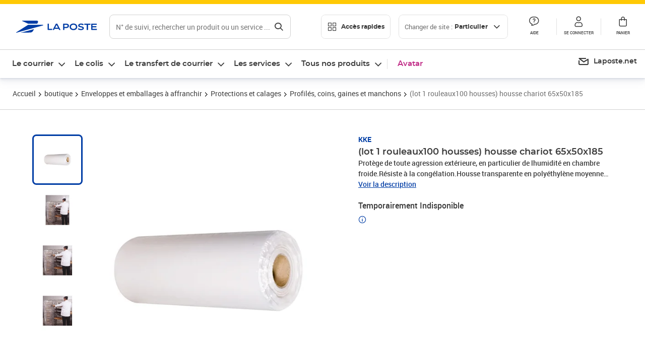

--- FILE ---
content_type: application/javascript; charset=utf-8
request_url: https://try.abtasty.com/5714a31785e8fb2356ca3d1bd25e4a43/initiator.js
body_size: 6097
content:
/* Created: 2026/01/14 14:29:05 UTC version: next */(()=>{"use strict";var a={81(a,e){var s,c,d,n,i;e.o0=e.Q$=e.Y0=e.$f=e.o3=void 0,function(a){a.analytics="analytics",a.identifier="index",a.initiator="initiator",a.ferWebSdk="ferWebSdk",a.manifest="manifest",a.commons="commons",a.main="main",a.modificationEngine="me",a.jquery="jquery",a.recos="recos",a.crossDomainIframe="cross-domain-iframe",a.fakeAd1="-banner-ad.abt",a.fakeAd2="banner-ads-abt",a.fakeAd3="static-ad-abt"}(s||(e.o3=s={})),function(a){a.IDENTIFIER="identifier",a.INITIATOR="initiator",a.CLIENT="client",a.JSON="json",a.MANIFEST="manifest",a.SHARED="shared"}(c||(e.$f=c={})),e.Y0={javascript:".js",typescript:".ts",gzip:".gz",json:".json",map:".map",html:".html"},function(a){a.accountJs="accountJs",a.consentJs="consentJs",a.fragmentJs="fragment-",a.customAnalytics="custom-analytics-",a.campaignJs="campaign-js-",a.variationJs="variation-js-",a.scopeJs="scope-js-",a.triggerJs="trigger-js-",a.componentJs="component-js-",a.integration="integration-",a.widgetConfigJs="widget-config-js-",a.recosCustom="custom"}(d||(e.Q$=d={})),function(a){a.Account="globalAccountCode",a.Consent="consentCustomCode",a.Fragment="globalFragmentCode",a.Widget="widgetCode",a.Variation="variationModificationCode",a.Campaign="campaignGlobalCode",a.Scope="campaignScopeCode",a.Trigger="campaignTriggerCode",a.Analytics="campaignCustomIntegration",a.Component="campaignComponentCode",a.Integration="integrationCode",a.WidgetConfig="widgetConfigCode",a.Recos="recosConfig"}(n||(n={})),function(a){a.widgets="widgets",a.recos="recos"}(i||(e.o0=i={})),s.crossDomainIframe,e.Y0.html,s.fakeAd1,e.Y0.javascript,s.fakeAd2,e.Y0.javascript,s.fakeAd3,e.Y0.javascript},648(a,e,s){s.d(e,{FF:()=>y,Jn:()=>g,NI:()=>v,Nw:()=>o,SW:()=>j,fH:()=>u,vV:()=>l});const c="info::",d="error::",n="warning::",i="verbose::",t="success::",b={allowed:document.cookie.indexOf("abTastyDebug=")>=0};function o(){b.allowed=!0}function r(){const a=!window.abTastyStopLog;return(b.allowed||window.abTastyDebug)&&a}function f(a,e,s,...c){r()&&e(`%c [AB Tasty Debug mode] %c ${a}`,"background: #222; color: #bada55; padding: 3px; border-radius: 5px 0px 0px 5px;",`${s} padding: 3px; border-radius: 0px 5px 5px 0px;`,...c)}function j(...a){f(t,console.info,"background: green; color: white;",...a)}function y(...a){f(n,console.warn,"background: orange; color: white;",...a)}function v(...a){f(i,console.debug,"background: pink; color: white;",...a)}function l(...a){f(d,console.error,"background: red; color: white;",...a)}function u(...a){f(c,console.info,"background: blue; color: white;",...a)}function g(a,...e){(a||r())&&console.table(...e)}},3847(a,e,s){s.d(e,{De:()=>o,bR:()=>b,x:()=>t});var c=s(4721),d=s(81),n=s(648);const i=(()=>{const a={origin:""};return(e=!1)=>{if(!e&&""!==a.origin)return a.origin;try{return a.origin=b()||document.currentScript?.getAttribute("src")?.replace(/\/[^\/]+\.js$/,"")||c.eX,a.origin}catch(a){return(0,n.FF)("Error getting tag origin. Fallback to default origin.",a.message),c.eX}}})(),t=(a=!1)=>i(a).replace("/5714a31785e8fb2356ca3d1bd25e4a43","").replace(`/${d.$f.SHARED}`,""),b=()=>{const a=document.querySelector("#abtasty-initiator")?.getAttribute("data-abtasty-path");return a||null},o=(a=!1)=>{const e=t(a);try{return new URL(e,window.location.href).origin}catch(a){(0,n.FF)(`Error getting tag origin. Fallback to manual origin getter from tagPath: ${e}.`,a.message);const s=e.match(/^((?:[a-z+]+:)?\/\/[^\/]+).*/i);return s?s[1]:window.location.origin}}},4721(a,e,s){s.d(e,{Is:()=>j,K6:()=>y,Mz:()=>f,eX:()=>c,fS:()=>t,fh:()=>b,ih:()=>r,l$:()=>i,nc:()=>v,tv:()=>d,vw:()=>n,xu:()=>o});const c="https://try.abtasty.com",d="abtasty_resetActionTracking",n="targetPages",i="qaParameters",t="audience",b="segment",o="segmentMode",r="trigger",f="triggerMode",j="$^",y=16,v=1e3},6361(a,e,s){s.d(e,{_:()=>d});var c=s(648);async function d(a){try{return await a()}catch(e){try{return(0,c.FF)("Chunk failed to be loaded asynchronously. Retrying...",e),await a()}catch(a){throw(0,c.vV)("Chunk failed to be loaded asynchronously. Retry failed.",a),a}}}},9403(a,e,s){s.d(e,{$:()=>b,L:()=>o});var c=s(81);const d=async(a,e,s)=>{try{const c=await caches.open(a);return await(s?c.put(e,s):c.add(e)),!0}catch(a){return!1}},n="abtasty-tag-cache",i=/\.js$/,t={hasRefreshed:!1,callbacks:[]},b=a=>(a&&t.callbacks.push(a),t.hasRefreshed),o=async a=>{const e=`${a}/5714a31785e8fb2356ca3d1bd25e4a43`,s=`${e}/${c.o3.manifest}.json`,b=await(async a=>caches.match(a))(s);if(b){const o=await fetch(s,{priority:"low"}),r=o.clone(),f=await o.json(),j=await b.json();if(f&&j&&!((a,e)=>JSON.stringify(a)===JSON.stringify(e))(f,j)){const b=Date.now();await Promise.allSettled([d(n,s,r),d(n,`${e}/${c.o3.initiator}.js`),d(n,"/abt-cache-timestamp-update",new Response(`${b}`))]),t.hasRefreshed=!0,t.callbacks.forEach(a=>a(!0));Object.keys(f).filter(a=>i.test(f[a])&&(!j[a]||f[a]!==j[a])).forEach(e=>{const s=document.createElement("link");s.rel="prefetch",s.as="script",s.href=`${a}/${f[e]}`,s.onload=()=>s.remove(),document.head.appendChild(s)})}}else await d(n,s)}}},e={};function s(c){var d=e[c];if(void 0!==d)return d.exports;var n=e[c]={exports:{}};return a[c](n,n.exports,s),n.exports}s.m=a,s.H={},s.G=a=>{Object.keys(s.H).map(e=>{s.H[e](a)})},(()=>{var a,e=Object.getPrototypeOf?a=>Object.getPrototypeOf(a):a=>a.__proto__;s.t=function(c,d){if(1&d&&(c=this(c)),8&d)return c;if("object"==typeof c&&c){if(4&d&&c.__esModule)return c;if(16&d&&"function"==typeof c.then)return c}var n=Object.create(null);s.r(n);var i={};a=a||[null,e({}),e([]),e(e)];for(var t=2&d&&c;("object"==typeof t||"function"==typeof t)&&!~a.indexOf(t);t=e(t))Object.getOwnPropertyNames(t).forEach(a=>i[a]=()=>c[a]);return i.default=()=>c,s.d(n,i),n}})(),s.d=(a,e)=>{for(var c in e)s.o(e,c)&&!s.o(a,c)&&Object.defineProperty(a,c,{enumerable:!0,get:e[c]})},s.f={},s.e=(a,e)=>Promise.all(Object.keys(s.f).reduce((c,d)=>(s.f[d](a,c,e),c),[])),s.u=a=>4223===a?"shared/commons.532e12a7c4fce6146a4d.js":8792===a?"5714a31785e8fb2356ca3d1bd25e4a43/main.a0252d898a070bf57adf.js":5153===a?"shared/analytics.cc2aba3fa6d68b0d8d0f.js":8889===a?"5714a31785e8fb2356ca3d1bd25e4a43/recos.08aca38161f62aac6ea4.js":6693===a?"shared/me.5d32bd01867c112d1f5d.js":6266===a?"5714a31785e8fb2356ca3d1bd25e4a43/abtasty-element-visibility-2-1-index-async-js.9a15c818d7df64115072.js":9144===a?"5714a31785e8fb2356ca3d1bd25e4a43/abtasty-scroll-tracking-3-4-index-async-js.b7b38df2969555de433d.js":5125===a?"5714a31785e8fb2356ca3d1bd25e4a43/variation-js-1536222-5106128-async-js.ddc84c1943ad2ac83c8f.js":7682===a?"5714a31785e8fb2356ca3d1bd25e4a43/variation-js-1685127-5452092-async-js.1025a71d9a926606e6e5.js":1530===a?"5714a31785e8fb2356ca3d1bd25e4a43/variation-js-1685365-5541613-async-js.f2faad21f1751933673c.js":3804===a?"5714a31785e8fb2356ca3d1bd25e4a43/variation-js-1699794-5491788-async-js.e6af2e881a5ebc5eb367.js":7385===a?"5714a31785e8fb2356ca3d1bd25e4a43/variation-js-1699794-5491790-async-js.17ddaa52c77b1a077aa3.js":9529===a?"5714a31785e8fb2356ca3d1bd25e4a43/variation-js-1699794-5491866-async-js.ba25a7441b89f8434d6f.js":5309===a?"5714a31785e8fb2356ca3d1bd25e4a43/variation-js-1699794-5504845-async-js.09e0e3ead69c974c1735.js":5384===a?"5714a31785e8fb2356ca3d1bd25e4a43/variation-js-1786357-5740945-async-js.a8dcb3ab9cd82d7bab02.js":4445===a?"5714a31785e8fb2356ca3d1bd25e4a43/variation-js-1786357-5740946-async-js.626a4533ba061a2f6008.js":4590===a?"5714a31785e8fb2356ca3d1bd25e4a43/variation-js-1786357-5740947-async-js.f3babe5d8d024d30e5ed.js":1835===a?"5714a31785e8fb2356ca3d1bd25e4a43/variation-js-1786357-5740948-async-js.f72ffdb9b3a5a7d3a7d4.js":6632===a?"5714a31785e8fb2356ca3d1bd25e4a43/variation-js-1806127-5796760-async-js.b8eb158eb2cd3b3410f4.js":5832===a?"5714a31785e8fb2356ca3d1bd25e4a43/variation-js-1806127-5800634-async-js.3d4a704ad239a900e29a.js":8439===a?"5714a31785e8fb2356ca3d1bd25e4a43/variation-js-1807080-5798225-async-js.d27a1f879d43f00d250d.js":6954===a?"5714a31785e8fb2356ca3d1bd25e4a43/variation-js-1807080-5798244-async-js.d66e0297caed23d5a12f.js":7124===a?"5714a31785e8fb2356ca3d1bd25e4a43/variation-js-1810655-5809296-async-js.da8d1c49871e22ded58b.js":4630===a?"5714a31785e8fb2356ca3d1bd25e4a43/variation-js-1810655-5809298-async-js.245c913994c864cea3d8.js":9192===a?"5714a31785e8fb2356ca3d1bd25e4a43/variation-js-1810656-5809299-async-js.413e816e38a777cb4459.js":5690===a?"5714a31785e8fb2356ca3d1bd25e4a43/variation-js-1810656-5809301-async-js.4e91698e9150cb04571f.js":4278===a?"5714a31785e8fb2356ca3d1bd25e4a43/variation-js-1849683-5935042-async-js.8e6da5bcb177ad084186.js":9285===a?"5714a31785e8fb2356ca3d1bd25e4a43/variation-js-1849684-5955697-async-js.771cccbb734c585f2594.js":9720===a?"5714a31785e8fb2356ca3d1bd25e4a43/variation-js-1849685-5935312-async-js.312d0129645fdc4384f0.js":3288===a?"5714a31785e8fb2356ca3d1bd25e4a43/variation-js-1849718-5955308-async-js.837294523891182796dc.js":509===a?"5714a31785e8fb2356ca3d1bd25e4a43/variation-js-1849719-5930008-async-js.efe9465b18fc4f64febc.js":5516===a?"5714a31785e8fb2356ca3d1bd25e4a43/variation-js-1849720-5930010-async-js.413310436635fd006b10.js":9814===a?"5714a31785e8fb2356ca3d1bd25e4a43/variation-js-1854466-5935584-async-js.2890a051511927c949e7.js":6706===a?"5714a31785e8fb2356ca3d1bd25e4a43/variation-js-1865610-6011662-async-js.532fd3bb01532cdd611b.js":9931===a?"5714a31785e8fb2356ca3d1bd25e4a43/variation-js-1876031-5980961-async-js.6c27bd7d7cfaa63660ef.js":1201===a?"5714a31785e8fb2356ca3d1bd25e4a43/variation-js-1876109-5981199-async-js.84f45221845455a0ae91.js":2939===a?"5714a31785e8fb2356ca3d1bd25e4a43/variation-js-1879668-5999852-async-js.5131f00679fb9f5896ce.js":5320===a?"5714a31785e8fb2356ca3d1bd25e4a43/variation-js-1879669-5999880-async-js.7471a1a06f3b9da03a67.js":4908===a?"5714a31785e8fb2356ca3d1bd25e4a43/variation-js-1879670-5999887-async-js.cd24d4d9055cf138aea0.js":9833===a?"5714a31785e8fb2356ca3d1bd25e4a43/variation-js-1879671-5999896-async-js.76413ca6927830701476.js":2209===a?"5714a31785e8fb2356ca3d1bd25e4a43/variation-js-1884697-6006733-async-js.20118987e2feaa69573a.js":9609===a?"5714a31785e8fb2356ca3d1bd25e4a43/variation-js-1884698-6006734-async-js.0634f8bd346e59e74f97.js":158===a?"5714a31785e8fb2356ca3d1bd25e4a43/variation-js-1884699-6006738-async-js.5037433762c108c69d01.js":2404===a?"5714a31785e8fb2356ca3d1bd25e4a43/variation-js-1884700-6006740-async-js.ba80ea006e96fb59ee8f.js":4433===a?"5714a31785e8fb2356ca3d1bd25e4a43/variation-js-1884703-6007387-async-js.59a46e07b6e347aed206.js":1998===a?"5714a31785e8fb2356ca3d1bd25e4a43/variation-js-1884704-6007392-async-js.5e1f6af84e10a54c4bf5.js":8849===a?"5714a31785e8fb2356ca3d1bd25e4a43/variation-js-1884705-6007396-async-js.cb40b0515e42bc92733c.js":3226===a?"5714a31785e8fb2356ca3d1bd25e4a43/variation-js-1884706-6007400-async-js.a5ea872456ca133c492b.js":4672===a?"5714a31785e8fb2356ca3d1bd25e4a43/variation-js-1884707-6007403-async-js.fa544ed43b1b5473c580.js":8118===a?"5714a31785e8fb2356ca3d1bd25e4a43/variation-js-1887995-6019141-async-js.234a78f5f6531fec7205.js":2385===a?"5714a31785e8fb2356ca3d1bd25e4a43/variation-js-1887996-6019396-async-js.8323dcae1ae4263a3568.js":6092===a?"5714a31785e8fb2356ca3d1bd25e4a43/variation-js-1887997-6019398-async-js.9f3ef5e3715b77bf8262.js":4140===a?"5714a31785e8fb2356ca3d1bd25e4a43/variation-js-1887998-6019168-async-js.a5f255644c8ce7329ca4.js":8424===a?"5714a31785e8fb2356ca3d1bd25e4a43/variation-js-1888000-6019769-async-js.0cf0c09a4b110dab1ce7.js":589===a?"5714a31785e8fb2356ca3d1bd25e4a43/variation-js-1888001-6019842-async-js.4e5ff1acf45b350a5c10.js":6906===a?"5714a31785e8fb2356ca3d1bd25e4a43/variation-js-1888002-6019844-async-js.ce706a45381b24af7253.js":2268===a?"5714a31785e8fb2356ca3d1bd25e4a43/variation-js-1888003-6019847-async-js.34eaa28e3c5e5709fd32.js":7316===a?"5714a31785e8fb2356ca3d1bd25e4a43/variation-js-1888004-6019804-async-js.25bcedfb6bf04cb55619.js":3974===a?"5714a31785e8fb2356ca3d1bd25e4a43/variation-js-1898903-6043877-async-js.b8f6e1f5b4cef6b8e979.js":7557===a?"5714a31785e8fb2356ca3d1bd25e4a43/variation-js-1898904-6043879-async-js.4fce93efee7d597ec761.js":1246===a?"5714a31785e8fb2356ca3d1bd25e4a43/variation-js-1898905-6043880-async-js.90f5aa04c7783870c404.js":1993===a?"5714a31785e8fb2356ca3d1bd25e4a43/variation-js-1898906-6043882-async-js.736674299389f781a231.js":5468===a?"5714a31785e8fb2356ca3d1bd25e4a43/variation-js-1898907-6043884-async-js.e2f84e645701295e6332.js":9362===a?"5714a31785e8fb2356ca3d1bd25e4a43/variation-js-1901362-6049387-async-js.30d76c3fd350e55a5e24.js":6707===a?"5714a31785e8fb2356ca3d1bd25e4a43/variation-js-1901363-6049396-async-js.395c77d885600528e5d7.js":2373===a?"5714a31785e8fb2356ca3d1bd25e4a43/variation-js-1901364-6053840-async-js.7b1a29553beadf9bd6ba.js":7463===a?"5714a31785e8fb2356ca3d1bd25e4a43/variation-js-1901365-6053876-async-js.87d462b42ca83769aad9.js":3225===a?"5714a31785e8fb2356ca3d1bd25e4a43/variation-js-1908879-6067669-async-js.71164ed1663cbf510ca7.js":2391===a?"5714a31785e8fb2356ca3d1bd25e4a43/variation-js-1908880-6067670-async-js.91d8170e856b0dc9d147.js":8786===a?"5714a31785e8fb2356ca3d1bd25e4a43/variation-js-1908881-6067672-async-js.dde862a115d943a492d2.js":6342===a?"5714a31785e8fb2356ca3d1bd25e4a43/variation-js-1908882-6067675-async-js.50658cacc4099f0c1a1d.js":7382===a?"5714a31785e8fb2356ca3d1bd25e4a43/variation-js-1908883-6067678-async-js.b4190ff0d35281ec50b8.js":9539===a?"5714a31785e8fb2356ca3d1bd25e4a43/variation-js-1908884-6067681-async-js.ae9d866c46e2150a7f4f.js":1845===a?"5714a31785e8fb2356ca3d1bd25e4a43/variation-js-1908885-6067682-async-js.ea4c569e006036378e5c.js":216===a?"5714a31785e8fb2356ca3d1bd25e4a43/variation-js-1908886-6067686-async-js.5315d939730a770bb351.js":278===a?"5714a31785e8fb2356ca3d1bd25e4a43/variation-js-1908887-6067689-async-js.a0fc668310a8de44dbcc.js":3854===a?"5714a31785e8fb2356ca3d1bd25e4a43/variation-js-1910752-6072364-async-js.d32be86d6f7d13a7c4e0.js":3103===a?"5714a31785e8fb2356ca3d1bd25e4a43/variation-js-1910752-6072381-async-js.8699ec083edb79a97118.js":9155===a?"5714a31785e8fb2356ca3d1bd25e4a43/variation-js-1910752-6072433-async-js.a39981552447acbadc27.js":2100===a?"5714a31785e8fb2356ca3d1bd25e4a43/variation-js-1910752-6073138-async-js.5d13a99b9cbf876c00c8.js":9068===a?"5714a31785e8fb2356ca3d1bd25e4a43/variation-js-1913852-6082495-async-js.212c9b40526a8b5c34eb.js":3038===a?"5714a31785e8fb2356ca3d1bd25e4a43/variation-js-1913853-6082496-async-js.4eb22ae25435cec0b4ba.js":7105===a?"5714a31785e8fb2356ca3d1bd25e4a43/variation-js-1913854-6082498-async-js.cc56b8e6db31fec06d54.js":2291===a?"5714a31785e8fb2356ca3d1bd25e4a43/variation-js-1913855-6082501-async-js.1d86fa2c60dcddf37443.js":5377===a?"5714a31785e8fb2356ca3d1bd25e4a43/variation-js-1913856-6082504-async-js.dcd23a891480e90116c6.js":7291===a?"5714a31785e8fb2356ca3d1bd25e4a43/variation-js-1913857-6082507-async-js.429923679fb4e409cd50.js":3079===a?"5714a31785e8fb2356ca3d1bd25e4a43/variation-js-1913858-6082508-async-js.18db8e9c0fe5d8ddbe63.js":3583===a?"5714a31785e8fb2356ca3d1bd25e4a43/variation-js-1913859-6082512-async-js.6153f7f3301c43ec04cb.js":8066===a?"5714a31785e8fb2356ca3d1bd25e4a43/variation-js-1913860-6082515-async-js.c2ee9310382521ccd2a5.js":805===a?"5714a31785e8fb2356ca3d1bd25e4a43/variation-js-1916569-6088344-async-js.37e55be3538c730aba75.js":7596===a?"5714a31785e8fb2356ca3d1bd25e4a43/variation-js-1916570-6088345-async-js.39683ea35073f8ca2fc3.js":2413===a?"5714a31785e8fb2356ca3d1bd25e4a43/variation-js-1916571-6088347-async-js.83ec2600e1d511ae7f8c.js":1796===a?"5714a31785e8fb2356ca3d1bd25e4a43/variation-js-1916572-6088350-async-js.eb1a74328e479a014cc8.js":74===a?"5714a31785e8fb2356ca3d1bd25e4a43/variation-js-1916573-6088353-async-js.2c2baf361896c1fcedd6.js":3244===a?"5714a31785e8fb2356ca3d1bd25e4a43/variation-js-1916574-6088356-async-js.e3d1859260df1929329d.js":2412===a?"5714a31785e8fb2356ca3d1bd25e4a43/variation-js-1916575-6088357-async-js.fc9fd2c3395ff19e55ea.js":8196===a?"5714a31785e8fb2356ca3d1bd25e4a43/variation-js-1916576-6088361-async-js.b87c17ecfeb0d23fbc0e.js":448===a?"5714a31785e8fb2356ca3d1bd25e4a43/variation-js-1916577-6088364-async-js.c0a076ec64dc3baf1159.js":2356===a?"5714a31785e8fb2356ca3d1bd25e4a43/variation-js-1933094-6150675-async-js.d860e2822cdcbfd828ff.js":4484===a?"5714a31785e8fb2356ca3d1bd25e4a43/variation-js-1936265-6134386-async-js.5de356d2cbb492a7d9ce.js":3931===a?"5714a31785e8fb2356ca3d1bd25e4a43/variation-js-1936473-6134735-async-js.01a15b0afdb426bd6a73.js":4855===a?"5714a31785e8fb2356ca3d1bd25e4a43/variation-js-1936993-6135814-async-js.22d4656e80971203aaad.js":5731===a?"5714a31785e8fb2356ca3d1bd25e4a43/variation-js-1936995-6135816-async-js.f819cc49d570d9d492f0.js":5560===a?"5714a31785e8fb2356ca3d1bd25e4a43/variation-js-1936997-6135819-async-js.2898abbf00ae87cc830b.js":5253===a?"5714a31785e8fb2356ca3d1bd25e4a43/variation-js-1936999-6135825-async-js.ea06535471a408532107.js":7631===a?"5714a31785e8fb2356ca3d1bd25e4a43/variation-js-1937035-6135975-async-js.57134af90de959183467.js":9633===a?"5714a31785e8fb2356ca3d1bd25e4a43/variation-js-1941117-6146801-async-js.89dcb74b4f89525868e1.js":272===a?"5714a31785e8fb2356ca3d1bd25e4a43/variation-js-1941118-6146805-async-js.602323f33f83ec1b9767.js":8679===a?"5714a31785e8fb2356ca3d1bd25e4a43/variation-js-1942087-6149445-async-js.4395c8a37ca8c45e4358.js":8198===a?"5714a31785e8fb2356ca3d1bd25e4a43/variation-js-1942088-6149449-async-js.32822e7647de3ad672f9.js":1627===a?"5714a31785e8fb2356ca3d1bd25e4a43/variation-js-1942640-6150679-async-js.72bd87ab89ef19494f59.js":641===a?"5714a31785e8fb2356ca3d1bd25e4a43/variation-js-1943226-6152272-async-js.19587abcc41f8d48fff9.js":9554===a?"5714a31785e8fb2356ca3d1bd25e4a43/variation-js-1943935-6154148-async-js.2a9f3037bf4afc7d6203.js":1615===a?"5714a31785e8fb2356ca3d1bd25e4a43/variation-js-1948405-6179345-async-js.d2b2fbf1798511b84872.js":7913===a?"5714a31785e8fb2356ca3d1bd25e4a43/variation-js-1953240-6179436-async-js.5525ce55319eb824f6c4.js":9988===a?"5714a31785e8fb2356ca3d1bd25e4a43/variation-js-1953294-6179995-async-js.17375dbb68cdd216c641.js":3004===a?"5714a31785e8fb2356ca3d1bd25e4a43/variation-js-1953676-6179999-async-js.231cbbc9aec01312cee8.js":void 0,s.o=(a,e)=>Object.prototype.hasOwnProperty.call(a,e),(()=>{var a={},e="tag:";s.l=(c,d,n,i,t)=>{if(a[c])a[c].push(d);else{var b,o;if(void 0!==n)for(var r=document.getElementsByTagName("script"),f=0;f<r.length;f++){var j=r[f];if(j.getAttribute("src")==c||j.getAttribute("data-webpack")==e+n){b=j;break}}b||(o=!0,(b=document.createElement("script")).charset="utf-8",s.nc&&b.setAttribute("nonce",s.nc),b.setAttribute("data-webpack",e+n),t&&b.setAttribute("fetchpriority",t),b.src=c),a[c]=[d];var y=(e,s)=>{b.onerror=b.onload=null,clearTimeout(v);var d=a[c];if(delete a[c],b.parentNode&&b.parentNode.removeChild(b),d&&d.forEach(a=>a(s)),e)return e(s)},v=setTimeout(y.bind(null,void 0,{type:"timeout",target:b}),12e4);b.onerror=y.bind(null,b.onerror),b.onload=y.bind(null,b.onload),o&&document.head.appendChild(b)}}})(),s.r=a=>{"undefined"!=typeof Symbol&&Symbol.toStringTag&&Object.defineProperty(a,Symbol.toStringTag,{value:"Module"}),Object.defineProperty(a,"__esModule",{value:!0})},s.p="",(()=>{var a={2190:0};s.f.j=(e,c,d)=>{var n=s.o(a,e)?a[e]:void 0;if(0!==n)if(n)c.push(n[2]);else{var i=new Promise((s,c)=>n=a[e]=[s,c]);c.push(n[2]=i);var t=s.p+s.u(e),b=new Error;s.l(t,c=>{if(s.o(a,e)&&(0!==(n=a[e])&&(a[e]=void 0),n)){var d=c&&("load"===c.type?"missing":c.type),i=c&&c.target&&c.target.src;b.message="Loading chunk "+e+" failed.\n("+d+": "+i+")",b.name="ChunkLoadError",b.type=d,b.request=i,n[1](b)}},"chunk-"+e,e,d)}},s.H.j=e=>{if(!s.o(a,e)||void 0===a[e]){a[e]=null;var c=document.createElement("link");c.charset="utf-8",s.nc&&c.setAttribute("nonce",s.nc),c.rel="preload",c.as="script",c.href=s.p+s.u(e),document.head.appendChild(c)}};var e=(e,c)=>{var d,n,[i,t,b]=c,o=0;if(i.some(e=>0!==a[e])){for(d in t)s.o(t,d)&&(s.m[d]=t[d]);if(b)b(s)}for(e&&e(c);o<i.length;o++)n=i[o],s.o(a,n)&&a[n]&&a[n][0](),a[n]=0},c=globalThis.webpackChunktag=globalThis.webpackChunktag||[];c.forEach(e.bind(null,0)),c.push=e.bind(null,c.push.bind(c))})(),(()=>{var a={8792:[4223,8889,6693]};s.f.preload=e=>{var c=a[e];Array.isArray(c)&&c.map(s.G)}})();var c=s(9403),d=s(6361),n=s(648),i=s(3847),t=s(4721);(async function(){const a=(0,i.bR)()||t.eX;s.p=`${a}/`;const e=()=>Promise.all([s.e(4223,"high"),s.e(8792,"high")]).then(s.bind(s,602));try{(await(0,d._)(e)).mainTag("2026/01/14 14:29:05 UTC"),window.caches&&await(0,c.L)(a)}catch(s){window.caches&&await(0,c.L)(a);(await(0,d._)(e)).mainTag("2026/01/14 14:29:05 UTC")}})().catch(a=>{(0,n.vV)("AB Tasty's Tag can't be loaded. Caused by:",a)})})();

--- FILE ---
content_type: application/javascript; charset=utf-8
request_url: https://try.abtasty.com/shared/commons.532e12a7c4fce6146a4d.js
body_size: 13911
content:
"use strict";(globalThis.webpackChunktag=globalThis.webpackChunktag||[]).push([[4223],{352(r,t,n){n.d(t,{p:()=>i});var e=n(2690),o=n(2556);function i(r,t){return(0,e.N)(function(n,e){var i=0;n.subscribe((0,o._)(e,function(n){return r.call(t,n,i++)&&e.next(n)}))})}},377(r,t,n){n.d(t,{AQ:()=>h,C6:()=>o,Cl:()=>i,Ju:()=>s,N3:()=>p,Tt:()=>u,YH:()=>a,fX:()=>l,sH:()=>c,xN:()=>d,zs:()=>f});var e=function(r,t){return e=Object.setPrototypeOf||{__proto__:[]}instanceof Array&&function(r,t){r.__proto__=t}||function(r,t){for(var n in t)Object.prototype.hasOwnProperty.call(t,n)&&(r[n]=t[n])},e(r,t)};function o(r,t){if("function"!=typeof t&&null!==t)throw new TypeError("Class extends value "+String(t)+" is not a constructor or null");function n(){this.constructor=r}e(r,t),r.prototype=null===t?Object.create(t):(n.prototype=t.prototype,new n)}var i=function(){return i=Object.assign||function(r){for(var t,n=1,e=arguments.length;n<e;n++)for(var o in t=arguments[n])Object.prototype.hasOwnProperty.call(t,o)&&(r[o]=t[o]);return r},i.apply(this,arguments)};function u(r,t){var n={};for(var e in r)Object.prototype.hasOwnProperty.call(r,e)&&t.indexOf(e)<0&&(n[e]=r[e]);if(null!=r&&"function"==typeof Object.getOwnPropertySymbols){var o=0;for(e=Object.getOwnPropertySymbols(r);o<e.length;o++)t.indexOf(e[o])<0&&Object.prototype.propertyIsEnumerable.call(r,e[o])&&(n[e[o]]=r[e[o]])}return n}function c(r,t,n,e){return new(n||(n=Promise))(function(o,i){function u(r){try{a(e.next(r))}catch(r){i(r)}}function c(r){try{a(e.throw(r))}catch(r){i(r)}}function a(r){r.done?o(r.value):function(r){return r instanceof n?r:new n(function(t){t(r)})}(r.value).then(u,c)}a((e=e.apply(r,t||[])).next())})}function a(r,t){var n,e,o,i={label:0,sent:function(){if(1&o[0])throw o[1];return o[1]},trys:[],ops:[]},u=Object.create(("function"==typeof Iterator?Iterator:Object).prototype);return u.next=c(0),u.throw=c(1),u.return=c(2),"function"==typeof Symbol&&(u[Symbol.iterator]=function(){return this}),u;function c(c){return function(a){return function(c){if(n)throw new TypeError("Generator is already executing.");for(;u&&(u=0,c[0]&&(i=0)),i;)try{if(n=1,e&&(o=2&c[0]?e.return:c[0]?e.throw||((o=e.return)&&o.call(e),0):e.next)&&!(o=o.call(e,c[1])).done)return o;switch(e=0,o&&(c=[2&c[0],o.value]),c[0]){case 0:case 1:o=c;break;case 4:return i.label++,{value:c[1],done:!1};case 5:i.label++,e=c[1],c=[0];continue;case 7:c=i.ops.pop(),i.trys.pop();continue;default:if(!(o=i.trys,(o=o.length>0&&o[o.length-1])||6!==c[0]&&2!==c[0])){i=0;continue}if(3===c[0]&&(!o||c[1]>o[0]&&c[1]<o[3])){i.label=c[1];break}if(6===c[0]&&i.label<o[1]){i.label=o[1],o=c;break}if(o&&i.label<o[2]){i.label=o[2],i.ops.push(c);break}o[2]&&i.ops.pop(),i.trys.pop();continue}c=t.call(r,i)}catch(r){c=[6,r],e=0}finally{n=o=0}if(5&c[0])throw c[1];return{value:c[0]?c[1]:void 0,done:!0}}([c,a])}}}Object.create;function s(r){var t="function"==typeof Symbol&&Symbol.iterator,n=t&&r[t],e=0;if(n)return n.call(r);if(r&&"number"==typeof r.length)return{next:function(){return r&&e>=r.length&&(r=void 0),{value:r&&r[e++],done:!r}}};throw new TypeError(t?"Object is not iterable.":"Symbol.iterator is not defined.")}function f(r,t){var n="function"==typeof Symbol&&r[Symbol.iterator];if(!n)return r;var e,o,i=n.call(r),u=[];try{for(;(void 0===t||t-- >0)&&!(e=i.next()).done;)u.push(e.value)}catch(r){o={error:r}}finally{try{e&&!e.done&&(n=i.return)&&n.call(i)}finally{if(o)throw o.error}}return u}function l(r,t,n){if(n||2===arguments.length)for(var e,o=0,i=t.length;o<i;o++)!e&&o in t||(e||(e=Array.prototype.slice.call(t,0,o)),e[o]=t[o]);return r.concat(e||Array.prototype.slice.call(t))}function p(r){return this instanceof p?(this.v=r,this):new p(r)}function h(r,t,n){if(!Symbol.asyncIterator)throw new TypeError("Symbol.asyncIterator is not defined.");var e,o=n.apply(r,t||[]),i=[];return e=Object.create(("function"==typeof AsyncIterator?AsyncIterator:Object).prototype),u("next"),u("throw"),u("return",function(r){return function(t){return Promise.resolve(t).then(r,s)}}),e[Symbol.asyncIterator]=function(){return this},e;function u(r,t){o[r]&&(e[r]=function(t){return new Promise(function(n,e){i.push([r,t,n,e])>1||c(r,t)})},t&&(e[r]=t(e[r])))}function c(r,t){try{!function(r){r.value instanceof p?Promise.resolve(r.value.v).then(a,s):f(i[0][2],r)}(o[r](t))}catch(r){f(i[0][3],r)}}function a(r){c("next",r)}function s(r){c("throw",r)}function f(r,t){r(t),i.shift(),i.length&&c(i[0][0],i[0][1])}}function d(r){if(!Symbol.asyncIterator)throw new TypeError("Symbol.asyncIterator is not defined.");var t,n=r[Symbol.asyncIterator];return n?n.call(r):(r=s(r),t={},e("next"),e("throw"),e("return"),t[Symbol.asyncIterator]=function(){return this},t);function e(n){t[n]=r[n]&&function(t){return new Promise(function(e,o){(function(r,t,n,e){Promise.resolve(e).then(function(t){r({value:t,done:n})},t)})(e,o,(t=r[n](t)).done,t.value)})}}}Object.create;"function"==typeof SuppressedError&&SuppressedError},567(r,t,n){n.d(t,{R0:()=>c,ms:()=>i,lI:()=>u});var e=n(8891);function o(r){return r[r.length-1]}function i(r){return(0,e.T)(o(r))?r.pop():void 0}function u(r){return function(r){return r&&(0,e.T)(r.schedule)}(o(r))?r.pop():void 0}function c(r,t){return"number"==typeof o(r)?r.pop():t}},642(r,t){var n,e,o,i,u;t.zq=t.gW=t.uS=t.W8=t.AW=t.aO=t.PF=t.AX=t.vz=t.q7=t.Wm=t.sz=t.mh=t.UT=void 0,t.UT=1,t.mh=2,t.sz=10,t.Wm=11,t.q7=13,t.vz=20,t.AX=21,t.PF=22,t.aO=23,t.AW=24,t.W8=40,t.uS=41,t.gW=42,t.zq=50,function(r){r[r.LOYAL=1]="LOYAL",r[r.VALUABLE=2]="VALUABLE",r[r.WANDERERS=3]="WANDERERS",r[r.DISENGAGED=4]="DISENGAGED"}(n||(n={})),function(r){r[r.EXPERIMENTATION=1]="EXPERIMENTATION",r[r.PERSONALIZATION=2]="PERSONALIZATION"}(e||(e={})),function(r){r[r.LAST_WEEK=1]="LAST_WEEK",r[r.LAST_TWO_WEEKS=2]="LAST_TWO_WEEKS"}(o||(o={})),function(r){r[r.LAST_WEEK=7]="LAST_WEEK",r[r.LAST_TWO_WEEKS=14]="LAST_TWO_WEEKS"}(i||(i={})),function(r){r[r.MOBILE=1]="MOBILE",r[r.TABLET=2]="TABLET",r[r.DESKTOP=3]="DESKTOP"}(u||(u={}))},895(r,t,n){n.d(t,{F:()=>o,m:()=>i});var e=n(8673);function o(){for(var r=[],t=0;t<arguments.length;t++)r[t]=arguments[t];return i(r)}function i(r){return 0===r.length?e.D:1===r.length?r[0]:function(t){return r.reduce(function(r,t){return t(r)},t)}}},938(r,t,n){n.d(t,{Tg:()=>v});var e=n(377),o=n(2781),i=n(9334),u=n(9925),c=n(6435),a=n(8837),s=n(7539),f=n(5801),l=n(4792),p=n(8891),h=n(9450),d=n(7026);function v(r){if(r instanceof u.c)return r;if(null!=r){if((0,c.l)(r))return function(r){return new u.c(function(t){var n=r[d.s]();if((0,p.T)(n.subscribe))return n.subscribe(t);throw new TypeError("Provided object does not correctly implement Symbol.observable")})}(r);if((0,o.X)(r))return function(r){return new u.c(function(t){for(var n=0;n<r.length&&!t.closed;n++)t.next(r[n]);t.complete()})}(r);if((0,i.y)(r))return function(r){return new u.c(function(t){r.then(function(r){t.closed||(t.next(r),t.complete())},function(r){return t.error(r)}).then(null,h.m)})}(r);if((0,a.T)(r))return b(r);if((0,f.x)(r))return function(r){return new u.c(function(t){var n,o;try{for(var i=(0,e.Ju)(r),u=i.next();!u.done;u=i.next()){var c=u.value;if(t.next(c),t.closed)return}}catch(r){n={error:r}}finally{try{u&&!u.done&&(o=i.return)&&o.call(i)}finally{if(n)throw n.error}}t.complete()})}(r);if((0,l.U)(r))return function(r){return b((0,l.C)(r))}(r)}throw(0,s.L)(r)}function b(r){return new u.c(function(t){(function(r,t){var n,o,i,u;return(0,e.sH)(this,void 0,void 0,function(){var c,a;return(0,e.YH)(this,function(s){switch(s.label){case 0:s.trys.push([0,5,6,11]),n=(0,e.xN)(r),s.label=1;case 1:return[4,n.next()];case 2:if((o=s.sent()).done)return[3,4];if(c=o.value,t.next(c),t.closed)return[2];s.label=3;case 3:return[3,1];case 4:return[3,11];case 5:return a=s.sent(),i={error:a},[3,11];case 6:return s.trys.push([6,,9,10]),o&&!o.done&&(u=n.return)?[4,u.call(n)]:[3,8];case 7:s.sent(),s.label=8;case 8:return[3,10];case 9:if(i)throw i.error;return[7];case 10:return[7];case 11:return t.complete(),[2]}})})})(r,t).catch(function(r){return t.error(r)})})}},1136(r){var t=[0,7,14,9,28,27,18,21,56,63,54,49,36,35,42,45,112,119,126,121,108,107,98,101,72,79,70,65,84,83,90,93,224,231,238,233,252,251,242,245,216,223,214,209,196,195,202,205,144,151,158,153,140,139,130,133,168,175,166,161,180,179,186,189,199,192,201,206,219,220,213,210,255,248,241,246,227,228,237,234,183,176,185,190,171,172,165,162,143,136,129,134,147,148,157,154,39,32,41,46,59,60,53,50,31,24,17,22,3,4,13,10,87,80,89,94,75,76,69,66,111,104,97,102,115,116,125,122,137,142,135,128,149,146,155,156,177,182,191,184,173,170,163,164,249,254,247,240,229,226,235,236,193,198,207,200,221,218,211,212,105,110,103,96,117,114,123,124,81,86,95,88,77,74,67,68,25,30,23,16,5,2,11,12,33,38,47,40,61,58,51,52,78,73,64,71,82,85,92,91,118,113,120,127,106,109,100,99,62,57,48,55,34,37,44,43,6,1,8,15,26,29,20,19,174,169,160,167,178,181,188,187,150,145,152,159,138,141,132,131,222,217,208,215,194,197,204,203,230,225,232,239,250,253,244,243];r.exports=function(r,n,e){var o;for(n||(n=0),null==e&&(e=r.length),o=0;o<e;o++)n=255&t[255&(n^r[o])];return n}},1142(r,t,n){n.d(t,{Y:()=>i,l:()=>u});var e=n(6894),o=null;function i(r){if(e.$.useDeprecatedSynchronousErrorHandling){var t=!o;if(t&&(o={errorThrown:!1,error:null}),r(),t){var n=o,i=n.errorThrown,u=n.error;if(o=null,i)throw u}}else r()}function u(r){e.$.useDeprecatedSynchronousErrorHandling&&o&&(o.errorThrown=!0,o.error=r)}},1305(r,t,n){n.d(t,{A:()=>_});var e=n(9925),o=n(2498),i=n(5174),u=n(8673),c=n(6966),a=n(567),s=n(2836),f=n(2556),l=n(3877);function p(){for(var r=[],t=0;t<arguments.length;t++)r[t]=arguments[t];var n=(0,a.lI)(r),l=(0,a.ms)(r),p=(0,o.D)(r),d=p.args,v=p.keys;if(0===d.length)return(0,i.H)([],n);var b=new e.c(function(r,t,n){void 0===n&&(n=u.D);return function(e){h(t,function(){for(var o=r.length,u=new Array(o),c=o,a=o,s=function(o){h(t,function(){var s=(0,i.H)(r[o],t),l=!1;s.subscribe((0,f._)(e,function(r){u[o]=r,l||(l=!0,a--),a||e.next(n(u.slice()))},function(){--c||e.complete()}))},e)},l=0;l<o;l++)s(l)},e)}}(d,n,v?function(r){return(0,s.e)(v,r)}:u.D));return l?b.pipe((0,c.I)(l)):b}function h(r,t,n){r?(0,l.N)(n,r,t):t()}var d=n(895),v=n(9206),b=n(5093),y=n(2690);var E=function(r,t){return r.push(t),r};function m(){return(0,y.N)(function(r,t){(function(r,t){return(0,y.N)((0,b.S)(r,t,arguments.length>=2,!1,!0))})(E,[])(r).subscribe(t)})}function _(r){return function(r,t){return(0,d.F)(m(),(0,v.Z)(function(t){return r(t)}),t?(0,c.I)(t):u.D)}(p,r)}},1345(r,t,n){n.d(t,{U:()=>i});var e=n(9206),o=n(8673);function i(r){return void 0===r&&(r=1/0),(0,e.Z)(o.D,r)}},1768(r,t,n){function e(r,t){if(r){var n=r.indexOf(t);0<=n&&r.splice(n,1)}}n.d(t,{o:()=>e})},1785(r,t,n){n.d(t,{X:()=>s});var e=n(377),o=n(2690),i=n(1345),u=n(567),c=n(5174);function a(){for(var r=[],t=0;t<arguments.length;t++)r[t]=arguments[t];var n=(0,u.lI)(r),a=(0,u.R0)(r,1/0);return(0,o.N)(function(t,o){(0,i.U)(a)((0,c.H)((0,e.fX)([t],(0,e.zs)(r)),n)).subscribe(o)})}function s(){for(var r=[],t=0;t<arguments.length;t++)r[t]=arguments[t];return a.apply(void 0,(0,e.fX)([],(0,e.zs)(r)))}},2013(r,t,n){n.d(t,{$:()=>c});var e=n(377),o=n(2556),i=n(9925),u=n(938);function c(r,t){void 0===t&&(t={});var n=t.selector,c=(0,e.Tt)(t,["selector"]);return new i.c(function(t){var i=new AbortController,a=i.signal,s=!0,f=c.signal;if(f)if(f.aborted)i.abort();else{var l=function(){a.aborted||i.abort()};f.addEventListener("abort",l),t.add(function(){return f.removeEventListener("abort",l)})}var p=(0,e.Cl)((0,e.Cl)({},c),{signal:a}),h=function(r){s=!1,t.error(r)};return fetch(r,p).then(function(r){n?(0,u.Tg)(n(r)).subscribe((0,o._)(t,void 0,function(){s=!1,t.complete()},h)):(s=!1,t.next(r),t.complete())}).catch(h),function(){s&&i.abort()}})}},2241(r,t,n){n.d(t,{M:()=>c});var e=n(8891),o=n(2690),i=n(2556),u=n(8673);function c(r,t,n){var c=(0,e.T)(r)||t||n?{next:r,error:t,complete:n}:r;return c?(0,o.N)(function(r,t){var n;null===(n=c.subscribe)||void 0===n||n.call(c);var e=!0;r.subscribe((0,i._)(t,function(r){var n;null===(n=c.next)||void 0===n||n.call(c,r),t.next(r)},function(){var r;e=!1,null===(r=c.complete)||void 0===r||r.call(c),t.complete()},function(r){var n;e=!1,null===(n=c.error)||void 0===n||n.call(c,r),t.error(r)},function(){var r,t;e&&(null===(r=c.unsubscribe)||void 0===r||r.call(c)),null===(t=c.finalize)||void 0===t||t.call(c)}))}):u.D}},2498(r,t,n){n.d(t,{D:()=>c});var e=Array.isArray,o=Object.getPrototypeOf,i=Object.prototype,u=Object.keys;function c(r){if(1===r.length){var t=r[0];if(e(t))return{args:t,keys:null};if(function(r){return r&&"object"==typeof r&&o(r)===i}(t)){var n=u(t);return{args:n.map(function(r){return t[r]}),keys:n}}}return{args:r,keys:null}}},2556(r,t,n){n.d(t,{_:()=>o});var e=n(377);function o(r,t,n,e,o){return new i(r,t,n,e,o)}var i=function(r){function t(t,n,e,o,i,u){var c=r.call(this,t)||this;return c.onFinalize=i,c.shouldUnsubscribe=u,c._next=n?function(r){try{n(r)}catch(r){t.error(r)}}:r.prototype._next,c._error=o?function(r){try{o(r)}catch(r){t.error(r)}finally{this.unsubscribe()}}:r.prototype._error,c._complete=e?function(){try{e()}catch(r){t.error(r)}finally{this.unsubscribe()}}:r.prototype._complete,c}return(0,e.C6)(t,r),t.prototype.unsubscribe=function(){var t;if(!this.shouldUnsubscribe||this.shouldUnsubscribe()){var n=this.closed;r.prototype.unsubscribe.call(this),!n&&(null===(t=this.onFinalize)||void 0===t||t.call(this))}},t}(n(3243).vU)},2690(r,t,n){n.d(t,{N:()=>o});var e=n(8891);function o(r){return function(t){if(function(r){return(0,e.T)(null==r?void 0:r.lift)}(t))return t.lift(function(t){try{return r(t,this)}catch(r){this.error(r)}});throw new TypeError("Unable to lift unknown Observable type")}}},2765(r,t,n){n.d(t,{of:()=>i});var e=n(567),o=n(5174);function i(){for(var r=[],t=0;t<arguments.length;t++)r[t]=arguments[t];var n=(0,e.lI)(r);return(0,o.H)(r,n)}},2781(r,t,n){n.d(t,{X:()=>e});var e=function(r){return r&&"number"==typeof r.length&&"function"!=typeof r}},2836(r,t,n){function e(r,t){return r.reduce(function(r,n,e){return r[n]=t[e],r},{})}n.d(t,{e:()=>e})},3243(r,t,n){n.d(t,{Ms:()=>y,vU:()=>h});var e=n(377),o=n(8891),i=n(9670),u=n(6894),c=n(9450);function a(){}var s=f("C",void 0,void 0);function f(r,t,n){return{kind:r,value:t,error:n}}var l=n(4042),p=n(1142),h=function(r){function t(t){var n=r.call(this)||this;return n.isStopped=!1,t?(n.destination=t,(0,i.Uv)(t)&&t.add(n)):n.destination=_,n}return(0,e.C6)(t,r),t.create=function(r,t,n){return new y(r,t,n)},t.prototype.next=function(r){this.isStopped?m(function(r){return f("N",r,void 0)}(r),this):this._next(r)},t.prototype.error=function(r){this.isStopped?m(function(r){return f("E",void 0,r)}(r),this):(this.isStopped=!0,this._error(r))},t.prototype.complete=function(){this.isStopped?m(s,this):(this.isStopped=!0,this._complete())},t.prototype.unsubscribe=function(){this.closed||(this.isStopped=!0,r.prototype.unsubscribe.call(this),this.destination=null)},t.prototype._next=function(r){this.destination.next(r)},t.prototype._error=function(r){try{this.destination.error(r)}finally{this.unsubscribe()}},t.prototype._complete=function(){try{this.destination.complete()}finally{this.unsubscribe()}},t}(i.yU),d=Function.prototype.bind;function v(r,t){return d.call(r,t)}var b=function(){function r(r){this.partialObserver=r}return r.prototype.next=function(r){var t=this.partialObserver;if(t.next)try{t.next(r)}catch(r){E(r)}},r.prototype.error=function(r){var t=this.partialObserver;if(t.error)try{t.error(r)}catch(r){E(r)}else E(r)},r.prototype.complete=function(){var r=this.partialObserver;if(r.complete)try{r.complete()}catch(r){E(r)}},r}(),y=function(r){function t(t,n,e){var i,c,a=r.call(this)||this;(0,o.T)(t)||!t?i={next:null!=t?t:void 0,error:null!=n?n:void 0,complete:null!=e?e:void 0}:a&&u.$.useDeprecatedNextContext?((c=Object.create(t)).unsubscribe=function(){return a.unsubscribe()},i={next:t.next&&v(t.next,c),error:t.error&&v(t.error,c),complete:t.complete&&v(t.complete,c)}):i=t;return a.destination=new b(i),a}return(0,e.C6)(t,r),t}(h);function E(r){u.$.useDeprecatedSynchronousErrorHandling?(0,p.l)(r):(0,c.m)(r)}function m(r,t){var n=u.$.onStoppedNotification;n&&l.f.setTimeout(function(){return n(r,t)})}var _={closed:!0,next:a,error:function(r){throw r},complete:a}},3308(r,t){Object.defineProperty(t,"__esModule",{value:!0}),t.ABANDONED_CART=t.PROVIDERS=t.PAGES_INTEREST=t.PAGE_VIEW=t.CONTENT_INTEREST=t.ENGAGEMENT_LEVEL=t.TEALIUM=t.KEYWORD=t.PURCHASE_FREQUENCY=t.LAST_PURCHASE=t.DATALAYER=t.SELECTOR=t.ACTION_TRACKING=t.CUSTOM_VARIABLE=t.CODE=t.URL_PARAMETER=t.ECOMMERCE_VARIABLE=t.DAYS_SINCE_FIRST_SESSION=t.DAYS_SINCE_LAST_SESSION=t.WEATHER=t.SESSION_NUMBER=t.ADBLOCK=t.SAME_DAY_VISIT=t.NUMBER_PAGES_VIEWED=t.SOURCE=t.CAMPAIGN_EXPOSITION=t.JS_VARIABLE=t.SCREEN_SIZE=t.PREVIOUS_PAGE=t.SOURCE_TYPE=t.RETURNING_VISITOR=t.BROWSER=t.LANDING_PAGE=t.BROWSER_LANGUAGE=t.COOKIE=t.GEOLOCALISATION=t.IP=t.DEVICE=t.SIRDATA_DMP=t.MEDIARITHMICS_DMP=t.LIVERAMP_DMP=t.ADOBE_DMP=t.TEMELIO_DMP=t.WEBORAMA_DMP=t.KRUX_DMP=t.ADVALO_DMP=t.YSANCE_DMP=t.BLUEKAI_DMP=t.TAGCOMMANDER_DMP=t.EULERIAN_DMP=void 0,t.INTENT_AI=t.NPS=t.CSAT=void 0,t.EULERIAN_DMP=1,t.TAGCOMMANDER_DMP=2,t.BLUEKAI_DMP=4,t.YSANCE_DMP=5,t.ADVALO_DMP=6,t.KRUX_DMP=7,t.WEBORAMA_DMP=8,t.TEMELIO_DMP=9,t.ADOBE_DMP=10,t.LIVERAMP_DMP=11,t.MEDIARITHMICS_DMP=12,t.SIRDATA_DMP=16,t.DEVICE=17,t.IP=18,t.GEOLOCALISATION=19,t.COOKIE=20,t.BROWSER_LANGUAGE=21,t.LANDING_PAGE=22,t.BROWSER=23,t.RETURNING_VISITOR=24,t.SOURCE_TYPE=25,t.PREVIOUS_PAGE=26,t.SCREEN_SIZE=27,t.JS_VARIABLE=28,t.CAMPAIGN_EXPOSITION=29,t.SOURCE=30,t.NUMBER_PAGES_VIEWED=31,t.SAME_DAY_VISIT=32,t.ADBLOCK=33,t.SESSION_NUMBER=34,t.WEATHER=35,t.DAYS_SINCE_LAST_SESSION=36,t.DAYS_SINCE_FIRST_SESSION=37,t.ECOMMERCE_VARIABLE=38,t.URL_PARAMETER=39,t.CODE=40,t.CUSTOM_VARIABLE=41,t.ACTION_TRACKING=42,t.SELECTOR=43,t.DATALAYER=44,t.LAST_PURCHASE=45,t.PURCHASE_FREQUENCY=46,t.KEYWORD=47,t.TEALIUM=48,t.ENGAGEMENT_LEVEL=49,t.CONTENT_INTEREST=50,t.PAGE_VIEW=51,t.PAGES_INTEREST=52,t.PROVIDERS=53,t.ABANDONED_CART=54,t.CSAT=55,t.NPS=56,t.INTENT_AI=57},3830(r,t,n){n.d(t,{T:()=>i});var e=n(2690),o=n(2556);function i(r,t){return(0,e.N)(function(n,e){var i=0;n.subscribe((0,o._)(e,function(n){e.next(r.call(t,n,i++))}))})}},3877(r,t,n){function e(r,t,n,e,o){void 0===e&&(e=0),void 0===o&&(o=!1);var i=t.schedule(function(){n(),o?r.add(this.schedule(null,e)):this.unsubscribe()},e);if(r.add(i),!o)return i}n.d(t,{N:()=>e})},4042(r,t,n){n.d(t,{f:()=>o});var e=n(377),o={setTimeout:function(r,t){for(var n=[],i=2;i<arguments.length;i++)n[i-2]=arguments[i];var u=o.delegate;return(null==u?void 0:u.setTimeout)?u.setTimeout.apply(u,(0,e.fX)([r,t],(0,e.zs)(n))):setTimeout.apply(void 0,(0,e.fX)([r,t],(0,e.zs)(n)))},clearTimeout:function(r){var t=o.delegate;return((null==t?void 0:t.clearTimeout)||clearTimeout)(r)},delegate:void 0}},4106(r,t,n){n.d(t,{R:()=>h});var e=n(377),o=n(938),i=n(9925),u=n(9206),c=n(2781),a=n(8891),s=n(6966),f=["addListener","removeListener"],l=["addEventListener","removeEventListener"],p=["on","off"];function h(r,t,n,v){if((0,a.T)(n)&&(v=n,n=void 0),v)return h(r,t,n).pipe((0,s.I)(v));var b=(0,e.zs)(function(r){return(0,a.T)(r.addEventListener)&&(0,a.T)(r.removeEventListener)}(r)?l.map(function(e){return function(o){return r[e](t,o,n)}}):function(r){return(0,a.T)(r.addListener)&&(0,a.T)(r.removeListener)}(r)?f.map(d(r,t)):function(r){return(0,a.T)(r.on)&&(0,a.T)(r.off)}(r)?p.map(d(r,t)):[],2),y=b[0],E=b[1];if(!y&&(0,c.X)(r))return(0,u.Z)(function(r){return h(r,t,n)})((0,o.Tg)(r));if(!y)throw new TypeError("Invalid event target");return new i.c(function(r){var t=function(){for(var t=[],n=0;n<arguments.length;n++)t[n]=arguments[n];return r.next(1<t.length?t:t[0])};return y(t),function(){return E(t)}})}function d(r,t){return function(n){return function(e){return r[n](t,e)}}}},4423(r,t,n){n.d(t,{d_:()=>o});let e=r=>crypto.getRandomValues(new Uint8Array(r)),o=(r,t=21)=>((r,t,n)=>{let e=(2<<Math.log(r.length-1)/Math.LN2)-1,o=-~(1.6*e*t/r.length);return(i=t)=>{let u="";for(;;){let t=n(o),c=0|o;for(;c--;)if(u+=r[t[c]&e]||"",u.length===i)return u}}})(r,t,e)},4577(r,t,n){function e(r){var t=r(function(r){Error.call(r),r.stack=(new Error).stack});return t.prototype=Object.create(Error.prototype),t.prototype.constructor=t,t}n.d(t,{L:()=>e})},4792(r,t,n){n.d(t,{C:()=>i,U:()=>u});var e=n(377),o=n(8891);function i(r){return(0,e.AQ)(this,arguments,function(){var t,n,o;return(0,e.YH)(this,function(i){switch(i.label){case 0:t=r.getReader(),i.label=1;case 1:i.trys.push([1,,9,10]),i.label=2;case 2:return[4,(0,e.N3)(t.read())];case 3:return n=i.sent(),o=n.value,n.done?[4,(0,e.N3)(void 0)]:[3,5];case 4:return[2,i.sent()];case 5:return[4,(0,e.N3)(o)];case 6:return[4,i.sent()];case 7:return i.sent(),[3,2];case 8:return[3,10];case 9:return t.releaseLock(),[7];case 10:return[2]}})})}function u(r){return(0,o.T)(null==r?void 0:r.getReader)}},4810(r,t){var n=function(r,t){return t||(t={}),r.split("").forEach(function(r,n){r in t||(t[r]=n)}),t},e={alphabet:"ABCDEFGHIJKLMNOPQRSTUVWXYZ234567",charmap:{0:14,1:8}};e.charmap=n(e.alphabet,e.charmap);var o={alphabet:"0123456789ABCDEFGHJKMNPQRSTVWXYZ",charmap:{O:0,I:1,L:1}};function i(r){if(this.buf=[],this.shift=8,this.carry=0,r){switch(r.type){case"rfc4648":this.charmap=t.rfc4648.charmap;break;case"crockford":this.charmap=t.crockford.charmap;break;default:throw new Error("invalid type")}r.charmap&&(this.charmap=r.charmap)}}function u(r){if(this.buf="",this.shift=3,this.carry=0,r){switch(r.type){case"rfc4648":this.alphabet=t.rfc4648.alphabet;break;case"crockford":this.alphabet=t.crockford.alphabet;break;default:throw new Error("invalid type")}r.alphabet?this.alphabet=r.alphabet:r.lc&&(this.alphabet=this.alphabet.toLowerCase())}}o.charmap=n(o.alphabet,o.charmap),i.prototype.charmap=e.charmap,i.prototype.write=function(r){var t=this.charmap,n=this.buf,e=this.shift,o=this.carry;return r.toUpperCase().split("").forEach(function(r){if("="!=r){var i=255&t[r];(e-=5)>0?o|=i<<e:e<0?(n.push(o|i>>-e),o=i<<(e+=8)&255):(n.push(o|i),e=8,o=0)}}),this.shift=e,this.carry=o,this},i.prototype.finalize=function(r){return r&&this.write(r),8!==this.shift&&0!==this.carry&&(this.buf.push(this.carry),this.shift=8,this.carry=0),this.buf},u.prototype.alphabet=e.alphabet,u.prototype.write=function(r){var t,n,e,o=this.shift,i=this.carry;for(e=0;e<r.length;e++)t=i|(n=r[e])>>o,this.buf+=this.alphabet[31&t],o>5&&(t=n>>(o-=5),this.buf+=this.alphabet[31&t]),i=n<<(o=5-o),o=8-o;return this.shift=o,this.carry=i,this},u.prototype.finalize=function(r){return r&&this.write(r),3!==this.shift&&(this.buf+=this.alphabet[31&this.carry],this.shift=3,this.carry=0),this.buf},t.encode=function(r,t){return new u(t).finalize(r)},t.decode=function(r,t){return new i(t).finalize(r)},t.Decoder=i,t.Encoder=u,t.charmap=n,t.crockford=o,t.rfc4648=e},4816(r,t,n){n.d(t,{p:()=>f});var e=n(9925),o=n(2498),i=n(938),u=n(567),c=n(2556),a=n(6966),s=n(2836);function f(){for(var r=[],t=0;t<arguments.length;t++)r[t]=arguments[t];var n=(0,u.ms)(r),f=(0,o.D)(r),l=f.args,p=f.keys,h=new e.c(function(r){var t=l.length;if(t)for(var n=new Array(t),e=t,o=t,u=function(t){var u=!1;(0,i.Tg)(l[t]).subscribe((0,c._)(r,function(r){u||(u=!0,o--),n[t]=r},function(){return e--},void 0,function(){e&&u||(o||r.next(p?(0,s.e)(p,n):n),r.complete())}))},a=0;a<t;a++)u(a);else r.complete()});return n?h.pipe((0,a.I)(n)):h}},5005(r,t,n){n.d(t,{l:()=>e});var e="function"==typeof Symbol&&Symbol.iterator?Symbol.iterator:"@@iterator"},5093(r,t,n){n.d(t,{S:()=>o});var e=n(2556);function o(r,t,n,o,i){return function(u,c){var a=n,s=t,f=0;u.subscribe((0,e._)(c,function(t){var n=f++;s=a?r(s,t,n):(a=!0,t),o&&c.next(s)},i&&function(){a&&c.next(s),c.complete()}))}}},5174(r,t,n){n.d(t,{H:()=>S});var e=n(938),o=n(3877),i=n(2690),u=n(2556);function c(r,t){return void 0===t&&(t=0),(0,i.N)(function(n,e){n.subscribe((0,u._)(e,function(n){return(0,o.N)(e,r,function(){return e.next(n)},t)},function(){return(0,o.N)(e,r,function(){return e.complete()},t)},function(n){return(0,o.N)(e,r,function(){return e.error(n)},t)}))})}function a(r,t){return void 0===t&&(t=0),(0,i.N)(function(n,e){e.add(r.schedule(function(){return n.subscribe(e)},t))})}var s=n(9925);var f=n(5005),l=n(8891);function p(r,t){if(!r)throw new Error("Iterable cannot be null");return new s.c(function(n){(0,o.N)(n,t,function(){var e=r[Symbol.asyncIterator]();(0,o.N)(n,t,function(){e.next().then(function(r){r.done?n.complete():n.next(r.value)})},0,!0)})})}var h=n(6435),d=n(9334),v=n(2781),b=n(5801),y=n(8837),E=n(7539),m=n(4792);function _(r,t){if(null!=r){if((0,h.l)(r))return function(r,t){return(0,e.Tg)(r).pipe(a(t),c(t))}(r,t);if((0,v.X)(r))return function(r,t){return new s.c(function(n){var e=0;return t.schedule(function(){e===r.length?n.complete():(n.next(r[e++]),n.closed||this.schedule())})})}(r,t);if((0,d.y)(r))return function(r,t){return(0,e.Tg)(r).pipe(a(t),c(t))}(r,t);if((0,y.T)(r))return p(r,t);if((0,b.x)(r))return function(r,t){return new s.c(function(n){var e;return(0,o.N)(n,t,function(){e=r[f.l](),(0,o.N)(n,t,function(){var r,t,o;try{t=(r=e.next()).value,o=r.done}catch(r){return void n.error(r)}o?n.complete():n.next(t)},0,!0)}),function(){return(0,l.T)(null==e?void 0:e.return)&&e.return()}})}(r,t);if((0,m.U)(r))return function(r,t){return p((0,m.C)(r),t)}(r,t)}throw(0,E.L)(r)}function S(r,t){return t?_(r,t):(0,e.Tg)(r)}},5681(r,t,n){n.d(t,{t:()=>a});var e=n(377),o=n(7949),i={now:function(){return(i.delegate||Date).now()},delegate:void 0},u=function(r){function t(t,n,e){void 0===t&&(t=1/0),void 0===n&&(n=1/0),void 0===e&&(e=i);var o=r.call(this)||this;return o._bufferSize=t,o._windowTime=n,o._timestampProvider=e,o._buffer=[],o._infiniteTimeWindow=!0,o._infiniteTimeWindow=n===1/0,o._bufferSize=Math.max(1,t),o._windowTime=Math.max(1,n),o}return(0,e.C6)(t,r),t.prototype.next=function(t){var n=this,e=n.isStopped,o=n._buffer,i=n._infiniteTimeWindow,u=n._timestampProvider,c=n._windowTime;e||(o.push(t),!i&&o.push(u.now()+c)),this._trimBuffer(),r.prototype.next.call(this,t)},t.prototype._subscribe=function(r){this._throwIfClosed(),this._trimBuffer();for(var t=this._innerSubscribe(r),n=this._infiniteTimeWindow,e=this._buffer.slice(),o=0;o<e.length&&!r.closed;o+=n?1:2)r.next(e[o]);return this._checkFinalizedStatuses(r),t},t.prototype._trimBuffer=function(){var r=this,t=r._bufferSize,n=r._timestampProvider,e=r._buffer,o=r._infiniteTimeWindow,i=(o?1:2)*t;if(t<1/0&&i<e.length&&e.splice(0,e.length-i),!o){for(var u=n.now(),c=0,a=1;a<e.length&&e[a]<=u;a+=2)c=a;c&&e.splice(0,c+1)}},t}(o.B),c=n(6723);function a(r,t,n){var e,o,i,a,s=!1;return r&&"object"==typeof r?(e=r.bufferSize,a=void 0===e?1/0:e,o=r.windowTime,t=void 0===o?1/0:o,s=void 0!==(i=r.refCount)&&i,n=r.scheduler):a=null!=r?r:1/0,(0,c.u)({connector:function(){return new u(a,t,n)},resetOnError:!0,resetOnComplete:!1,resetOnRefCountZero:s})}},5801(r,t,n){n.d(t,{x:()=>i});var e=n(5005),o=n(8891);function i(r){return(0,o.T)(null==r?void 0:r[e.l])}},5909(r,t,n){var e=n(4810),o=n(1136);t.generateId=function(){var r=t.randomBytes(9);return t._encode(r)},t.validate=function(r){t._decode(r)},t.normalize=function(r){var n=t._decode(r),e=n.length-1;return t._encode(n.slice(0,e),n[e])},t.randomBytes=function(r){var t=[];if(r>0)for(;r-- >0;)t.push(~~(256*Math.random()));return t},t._encode=function(r,t){var n=new e.Encoder({type:"crockford",lc:!0});t=t||o(r);return n.write(r).finalize([t])},t._decode=function(r){var t=e.decode(r,{type:"crockford"}),n=t.length-1;if(o(t,0,n)!==t[n])throw new Error("invalid id");return t}},6010(r,t,n){n.d(t,{s:()=>u});var e=n(7899),o=n(2690),i=n(2556);function u(r){return r<=0?function(){return e.w}:(0,o.N)(function(t,n){var e=0;t.subscribe((0,i._)(n,function(t){++e<=r&&(n.next(t),r<=e&&n.complete())}))})}},6089(r,t,n){n.d(t,{$:()=>f});var e=n(6642),o=n(352),i=n(6010),u=n(2690),c=n(2556);function a(){return new e.G}var s=n(8673);function f(r,t){var n=arguments.length>=2;return function(f){return f.pipe(r?(0,o.p)(function(t,n){return r(t,n,f)}):s.D,(0,i.s)(1),n?function(r){return(0,u.N)(function(t,n){var e=!1;t.subscribe((0,c._)(n,function(r){e=!0,n.next(r)},function(){e||n.next(r),n.complete()}))})}(t):function(r){return void 0===r&&(r=a),(0,u.N)(function(t,n){var e=!1;t.subscribe((0,c._)(n,function(r){e=!0,n.next(r)},function(){return e?n.complete():n.error(r())}))})}(function(){return new e.G}))}}},6435(r,t,n){n.d(t,{l:()=>i});var e=n(7026),o=n(8891);function i(r){return(0,o.T)(r[e.s])}},6586(r,t,n){n.d(t,{n:()=>u});var e=n(938),o=n(2690),i=n(2556);function u(r,t){return(0,o.N)(function(n,o){var u=null,c=0,a=!1,s=function(){return a&&!u&&o.complete()};n.subscribe((0,i._)(o,function(n){null==u||u.unsubscribe();var a=0,f=c++;(0,e.Tg)(r(n,f)).subscribe(u=(0,i._)(o,function(r){return o.next(t?t(n,r,f,a++):r)},function(){u=null,s()}))},function(){a=!0,s()}))})}},6642(r,t,n){n.d(t,{G:()=>e});var e=(0,n(4577).L)(function(r){return function(){r(this),this.name="EmptyError",this.message="no elements in sequence"}})},6723(r,t,n){n.d(t,{u:()=>a});var e=n(377),o=n(938),i=n(7949),u=n(3243),c=n(2690);function a(r){void 0===r&&(r={});var t=r.connector,n=void 0===t?function(){return new i.B}:t,e=r.resetOnError,a=void 0===e||e,f=r.resetOnComplete,l=void 0===f||f,p=r.resetOnRefCountZero,h=void 0===p||p;return function(r){var t,e,i,f=0,p=!1,d=!1,v=function(){null==e||e.unsubscribe(),e=void 0},b=function(){v(),t=i=void 0,p=d=!1},y=function(){var r=t;b(),null==r||r.unsubscribe()};return(0,c.N)(function(r,c){f++,d||p||v();var E=i=null!=i?i:n();c.add(function(){0!==--f||d||p||(e=s(y,h))}),E.subscribe(c),!t&&f>0&&(t=new u.Ms({next:function(r){return E.next(r)},error:function(r){d=!0,v(),e=s(b,a,r),E.error(r)},complete:function(){p=!0,v(),e=s(b,l),E.complete()}}),(0,o.Tg)(r).subscribe(t))})(r)}}function s(r,t){for(var n=[],i=2;i<arguments.length;i++)n[i-2]=arguments[i];if(!0!==t){if(!1!==t){var c=new u.Ms({next:function(){c.unsubscribe(),r()}});return(0,o.Tg)(t.apply(void 0,(0,e.fX)([],(0,e.zs)(n)))).subscribe(c)}}else r()}},6767(r,t,n){n.d(t,{_:()=>i});var e=n(6642),o=n(3243);function i(r,t){var n="object"==typeof t;return new Promise(function(i,u){var c=new o.Ms({next:function(r){i(r),c.unsubscribe()},error:u,complete:function(){n?i(t.defaultValue):u(new e.G)}});r.subscribe(c)})}},6872(r,t,n){n.d(t,{P2:()=>v});const e=(r,t)=>t.some(t=>r instanceof t);let o,i;const u=new WeakMap,c=new WeakMap,a=new WeakMap;let s={get(r,t,n){if(r instanceof IDBTransaction){if("done"===t)return u.get(r);if("store"===t)return n.objectStoreNames[1]?void 0:n.objectStore(n.objectStoreNames[0])}return h(r[t])},set:(r,t,n)=>(r[t]=n,!0),has:(r,t)=>r instanceof IDBTransaction&&("done"===t||"store"===t)||t in r};function f(r){s=r(s)}function l(r){return(i||(i=[IDBCursor.prototype.advance,IDBCursor.prototype.continue,IDBCursor.prototype.continuePrimaryKey])).includes(r)?function(...t){return r.apply(d(this),t),h(this.request)}:function(...t){return h(r.apply(d(this),t))}}function p(r){return"function"==typeof r?l(r):(r instanceof IDBTransaction&&function(r){if(u.has(r))return;const t=new Promise((t,n)=>{const e=()=>{r.removeEventListener("complete",o),r.removeEventListener("error",i),r.removeEventListener("abort",i)},o=()=>{t(),e()},i=()=>{n(r.error||new DOMException("AbortError","AbortError")),e()};r.addEventListener("complete",o),r.addEventListener("error",i),r.addEventListener("abort",i)});u.set(r,t)}(r),e(r,o||(o=[IDBDatabase,IDBObjectStore,IDBIndex,IDBCursor,IDBTransaction]))?new Proxy(r,s):r)}function h(r){if(r instanceof IDBRequest)return function(r){const t=new Promise((t,n)=>{const e=()=>{r.removeEventListener("success",o),r.removeEventListener("error",i)},o=()=>{t(h(r.result)),e()},i=()=>{n(r.error),e()};r.addEventListener("success",o),r.addEventListener("error",i)});return a.set(t,r),t}(r);if(c.has(r))return c.get(r);const t=p(r);return t!==r&&(c.set(r,t),a.set(t,r)),t}const d=r=>a.get(r);function v(r,t,{blocked:n,upgrade:e,blocking:o,terminated:i}={}){const u=indexedDB.open(r,t),c=h(u);return e&&u.addEventListener("upgradeneeded",r=>{e(h(u.result),r.oldVersion,r.newVersion,h(u.transaction),r)}),n&&u.addEventListener("blocked",r=>n(r.oldVersion,r.newVersion,r)),c.then(r=>{i&&r.addEventListener("close",()=>i()),o&&r.addEventListener("versionchange",r=>o(r.oldVersion,r.newVersion,r))}).catch(()=>{}),c}const b=["get","getKey","getAll","getAllKeys","count"],y=["put","add","delete","clear"],E=new Map;function m(r,t){if(!(r instanceof IDBDatabase)||t in r||"string"!=typeof t)return;if(E.get(t))return E.get(t);const n=t.replace(/FromIndex$/,""),e=t!==n,o=y.includes(n);if(!(n in(e?IDBIndex:IDBObjectStore).prototype)||!o&&!b.includes(n))return;const i=async function(r,...t){const i=this.transaction(r,o?"readwrite":"readonly");let u=i.store;return e&&(u=u.index(t.shift())),(await Promise.all([u[n](...t),o&&i.done]))[0]};return E.set(t,i),i}f(r=>({...r,get:(t,n,e)=>m(t,n)||r.get(t,n,e),has:(t,n)=>!!m(t,n)||r.has(t,n)}));const _=["continue","continuePrimaryKey","advance"],S={},T=new WeakMap,A=new WeakMap,w={get(r,t){if(!_.includes(t))return r[t];let n=S[t];return n||(n=S[t]=function(...r){T.set(this,A.get(this)[t](...r))}),n}};async function*I(...r){let t=this;if(t instanceof IDBCursor||(t=await t.openCursor(...r)),!t)return;const n=new Proxy(t,w);for(A.set(n,t),a.set(n,d(t));t;)yield n,t=await(T.get(n)||t.continue()),T.delete(n)}function g(r,t){return t===Symbol.asyncIterator&&e(r,[IDBIndex,IDBObjectStore,IDBCursor])||"iterate"===t&&e(r,[IDBIndex,IDBObjectStore])}f(r=>({...r,get:(t,n,e)=>g(t,n)?I:r.get(t,n,e),has:(t,n)=>g(t,n)||r.has(t,n)}))},6894(r,t,n){n.d(t,{$:()=>e});var e={onUnhandledError:null,onStoppedNotification:null,Promise:void 0,useDeprecatedSynchronousErrorHandling:!1,useDeprecatedNextContext:!1}},6966(r,t,n){n.d(t,{I:()=>u});var e=n(377),o=n(3830),i=Array.isArray;function u(r){return(0,o.T)(function(t){return function(r,t){return i(t)?r.apply(void 0,(0,e.fX)([],(0,e.zs)(t))):r(t)}(r,t)})}},7026(r,t,n){n.d(t,{s:()=>e});var e="function"==typeof Symbol&&Symbol.observable||"@@observable"},7128(r,t,n){n.d(t,{Z:()=>a});var e=n(1345);var o=n(567),i=n(5174);function u(){for(var r=[],t=0;t<arguments.length;t++)r[t]=arguments[t];return(0,e.U)(1)((0,i.H)(r,(0,o.lI)(r)))}var c=n(2690);function a(){for(var r=[],t=0;t<arguments.length;t++)r[t]=arguments[t];var n=(0,o.lI)(r);return(0,c.N)(function(t,e){(n?u(r,t,n):u(r,t)).subscribe(e)})}},7539(r,t,n){function e(r){return new TypeError("You provided "+(null!==r&&"object"==typeof r?"an invalid object":"'"+r+"'")+" where a stream was expected. You can provide an Observable, Promise, ReadableStream, Array, AsyncIterable, or Iterable.")}n.d(t,{L:()=>e})},7899(r,t,n){n.d(t,{w:()=>e});var e=new(n(9925).c)(function(r){return r.complete()})},7949(r,t,n){n.d(t,{B:()=>s});var e=n(377),o=n(9925),i=n(9670),u=(0,n(4577).L)(function(r){return function(){r(this),this.name="ObjectUnsubscribedError",this.message="object unsubscribed"}}),c=n(1768),a=n(1142),s=function(r){function t(){var t=r.call(this)||this;return t.closed=!1,t.currentObservers=null,t.observers=[],t.isStopped=!1,t.hasError=!1,t.thrownError=null,t}return(0,e.C6)(t,r),t.prototype.lift=function(r){var t=new f(this,this);return t.operator=r,t},t.prototype._throwIfClosed=function(){if(this.closed)throw new u},t.prototype.next=function(r){var t=this;(0,a.Y)(function(){var n,o;if(t._throwIfClosed(),!t.isStopped){t.currentObservers||(t.currentObservers=Array.from(t.observers));try{for(var i=(0,e.Ju)(t.currentObservers),u=i.next();!u.done;u=i.next()){u.value.next(r)}}catch(r){n={error:r}}finally{try{u&&!u.done&&(o=i.return)&&o.call(i)}finally{if(n)throw n.error}}}})},t.prototype.error=function(r){var t=this;(0,a.Y)(function(){if(t._throwIfClosed(),!t.isStopped){t.hasError=t.isStopped=!0,t.thrownError=r;for(var n=t.observers;n.length;)n.shift().error(r)}})},t.prototype.complete=function(){var r=this;(0,a.Y)(function(){if(r._throwIfClosed(),!r.isStopped){r.isStopped=!0;for(var t=r.observers;t.length;)t.shift().complete()}})},t.prototype.unsubscribe=function(){this.isStopped=this.closed=!0,this.observers=this.currentObservers=null},Object.defineProperty(t.prototype,"observed",{get:function(){var r;return(null===(r=this.observers)||void 0===r?void 0:r.length)>0},enumerable:!1,configurable:!0}),t.prototype._trySubscribe=function(t){return this._throwIfClosed(),r.prototype._trySubscribe.call(this,t)},t.prototype._subscribe=function(r){return this._throwIfClosed(),this._checkFinalizedStatuses(r),this._innerSubscribe(r)},t.prototype._innerSubscribe=function(r){var t=this,n=this,e=n.hasError,o=n.isStopped,u=n.observers;return e||o?i.Kn:(this.currentObservers=null,u.push(r),new i.yU(function(){t.currentObservers=null,(0,c.o)(u,r)}))},t.prototype._checkFinalizedStatuses=function(r){var t=this,n=t.hasError,e=t.thrownError,o=t.isStopped;n?r.error(e):o&&r.complete()},t.prototype.asObservable=function(){var r=new o.c;return r.source=this,r},t.create=function(r,t){return new f(r,t)},t}(o.c),f=function(r){function t(t,n){var e=r.call(this)||this;return e.destination=t,e.source=n,e}return(0,e.C6)(t,r),t.prototype.next=function(r){var t,n;null===(n=null===(t=this.destination)||void 0===t?void 0:t.next)||void 0===n||n.call(t,r)},t.prototype.error=function(r){var t,n;null===(n=null===(t=this.destination)||void 0===t?void 0:t.error)||void 0===n||n.call(t,r)},t.prototype.complete=function(){var r,t;null===(t=null===(r=this.destination)||void 0===r?void 0:r.complete)||void 0===t||t.call(r)},t.prototype._subscribe=function(r){var t,n;return null!==(n=null===(t=this.source)||void 0===t?void 0:t.subscribe(r))&&void 0!==n?n:i.Kn},t}(s)},7955(r,t,n){n.d(t,{S:()=>i});var e=n(2690),o=n(5093);function i(r,t){return(0,e.N)((0,o.S)(r,t,arguments.length>=2,!0))}},8673(r,t,n){function e(r){return r}n.d(t,{D:()=>e})},8837(r,t,n){n.d(t,{T:()=>o});var e=n(8891);function o(r){return Symbol.asyncIterator&&(0,e.T)(null==r?void 0:r[Symbol.asyncIterator])}},8866(r,t,n){n.d(t,{F:()=>u});var e=n(8673),o=n(2690),i=n(2556);function u(r,t){return void 0===t&&(t=e.D),r=null!=r?r:c,(0,o.N)(function(n,e){var o,u=!0;n.subscribe((0,i._)(e,function(n){var i=t(n);!u&&r(o,i)||(u=!1,o=i,e.next(n))}))})}function c(r,t){return r===t}},8891(r,t,n){function e(r){return"function"==typeof r}n.d(t,{T:()=>e})},8987(r,t,n){function e(r){for(var t=1;t<arguments.length;t++){var n=arguments[t];for(var e in n)r[e]=n[e]}return r}n.d(t,{A:()=>o});var o=function r(t,n){function o(r,o,i){if("undefined"!=typeof document){"number"==typeof(i=e({},n,i)).expires&&(i.expires=new Date(Date.now()+864e5*i.expires)),i.expires&&(i.expires=i.expires.toUTCString()),r=encodeURIComponent(r).replace(/%(2[346B]|5E|60|7C)/g,decodeURIComponent).replace(/[()]/g,escape);var u="";for(var c in i)i[c]&&(u+="; "+c,!0!==i[c]&&(u+="="+i[c].split(";")[0]));return document.cookie=r+"="+t.write(o,r)+u}}return Object.create({set:o,get:function(r){if("undefined"!=typeof document&&(!arguments.length||r)){for(var n=document.cookie?document.cookie.split("; "):[],e={},o=0;o<n.length;o++){var i=n[o].split("="),u=i.slice(1).join("=");try{var c=decodeURIComponent(i[0]);if(e[c]=t.read(u,c),r===c)break}catch(r){}}return r?e[r]:e}},remove:function(r,t){o(r,"",e({},t,{expires:-1}))},withAttributes:function(t){return r(this.converter,e({},this.attributes,t))},withConverter:function(t){return r(e({},this.converter,t),this.attributes)}},{attributes:{value:Object.freeze(n)},converter:{value:Object.freeze(t)}})}({read:function(r){return'"'===r[0]&&(r=r.slice(1,-1)),r.replace(/(%[\dA-F]{2})+/gi,decodeURIComponent)},write:function(r){return encodeURIComponent(r).replace(/%(2[346BF]|3[AC-F]|40|5[BDE]|60|7[BCD])/g,decodeURIComponent)}},{path:"/"})},9206(r,t,n){n.d(t,{Z:()=>s});var e=n(3830),o=n(938),i=n(2690),u=n(3877),c=n(2556);var a=n(8891);function s(r,t,n){return void 0===n&&(n=1/0),(0,a.T)(t)?s(function(n,i){return(0,e.T)(function(r,e){return t(n,r,i,e)})((0,o.Tg)(r(n,i)))},n):("number"==typeof t&&(n=t),(0,i.N)(function(t,e){return function(r,t,n,e,i,a,s,f){var l=[],p=0,h=0,d=!1,v=function(){!d||l.length||p||t.complete()},b=function(r){return p<e?y(r):l.push(r)},y=function(r){a&&t.next(r),p++;var f=!1;(0,o.Tg)(n(r,h++)).subscribe((0,c._)(t,function(r){null==i||i(r),a?b(r):t.next(r)},function(){f=!0},void 0,function(){if(f)try{p--;for(var r=function(){var r=l.shift();s?(0,u.N)(t,s,function(){return y(r)}):y(r)};l.length&&p<e;)r();v()}catch(r){t.error(r)}}))};return r.subscribe((0,c._)(t,b,function(){d=!0,v()})),function(){null==f||f()}}(t,e,r,n)}))}},9334(r,t,n){n.d(t,{y:()=>o});var e=n(8891);function o(r){return(0,e.T)(null==r?void 0:r.then)}},9450(r,t,n){n.d(t,{m:()=>i});var e=n(6894),o=n(4042);function i(r){o.f.setTimeout(function(){var t=e.$.onUnhandledError;if(!t)throw r;t(r)})}},9670(r,t,n){n.d(t,{Kn:()=>a,yU:()=>c,Uv:()=>s});var e=n(377),o=n(8891),i=(0,n(4577).L)(function(r){return function(t){r(this),this.message=t?t.length+" errors occurred during unsubscription:\n"+t.map(function(r,t){return t+1+") "+r.toString()}).join("\n  "):"",this.name="UnsubscriptionError",this.errors=t}}),u=n(1768),c=function(){function r(r){this.initialTeardown=r,this.closed=!1,this._parentage=null,this._finalizers=null}return r.prototype.unsubscribe=function(){var r,t,n,u,c;if(!this.closed){this.closed=!0;var a=this._parentage;if(a)if(this._parentage=null,Array.isArray(a))try{for(var s=(0,e.Ju)(a),l=s.next();!l.done;l=s.next()){l.value.remove(this)}}catch(t){r={error:t}}finally{try{l&&!l.done&&(t=s.return)&&t.call(s)}finally{if(r)throw r.error}}else a.remove(this);var p=this.initialTeardown;if((0,o.T)(p))try{p()}catch(r){c=r instanceof i?r.errors:[r]}var h=this._finalizers;if(h){this._finalizers=null;try{for(var d=(0,e.Ju)(h),v=d.next();!v.done;v=d.next()){var b=v.value;try{f(b)}catch(r){c=null!=c?c:[],r instanceof i?c=(0,e.fX)((0,e.fX)([],(0,e.zs)(c)),(0,e.zs)(r.errors)):c.push(r)}}}catch(r){n={error:r}}finally{try{v&&!v.done&&(u=d.return)&&u.call(d)}finally{if(n)throw n.error}}}if(c)throw new i(c)}},r.prototype.add=function(t){var n;if(t&&t!==this)if(this.closed)f(t);else{if(t instanceof r){if(t.closed||t._hasParent(this))return;t._addParent(this)}(this._finalizers=null!==(n=this._finalizers)&&void 0!==n?n:[]).push(t)}},r.prototype._hasParent=function(r){var t=this._parentage;return t===r||Array.isArray(t)&&t.includes(r)},r.prototype._addParent=function(r){var t=this._parentage;this._parentage=Array.isArray(t)?(t.push(r),t):t?[t,r]:r},r.prototype._removeParent=function(r){var t=this._parentage;t===r?this._parentage=null:Array.isArray(t)&&(0,u.o)(t,r)},r.prototype.remove=function(t){var n=this._finalizers;n&&(0,u.o)(n,t),t instanceof r&&t._removeParent(this)},r.EMPTY=function(){var t=new r;return t.closed=!0,t}(),r}(),a=c.EMPTY;function s(r){return r instanceof c||r&&"closed"in r&&(0,o.T)(r.remove)&&(0,o.T)(r.add)&&(0,o.T)(r.unsubscribe)}function f(r){(0,o.T)(r)?r():r.unsubscribe()}},9910(r,t,n){n.d(t,{h:()=>a});var e=n(1345),o=n(938),i=n(7899),u=n(567),c=n(5174);function a(){for(var r=[],t=0;t<arguments.length;t++)r[t]=arguments[t];var n=(0,u.lI)(r),a=(0,u.R0)(r,1/0),s=r;return s.length?1===s.length?(0,o.Tg)(s[0]):(0,e.U)(a)((0,c.H)(s,n)):i.w}},9925(r,t,n){n.d(t,{c:()=>f});var e=n(3243),o=n(9670),i=n(7026),u=n(895),c=n(6894),a=n(8891),s=n(1142),f=function(){function r(r){r&&(this._subscribe=r)}return r.prototype.lift=function(t){var n=new r;return n.source=this,n.operator=t,n},r.prototype.subscribe=function(r,t,n){var i=this,u=function(r){return r&&r instanceof e.vU||function(r){return r&&(0,a.T)(r.next)&&(0,a.T)(r.error)&&(0,a.T)(r.complete)}(r)&&(0,o.Uv)(r)}(r)?r:new e.Ms(r,t,n);return(0,s.Y)(function(){var r=i,t=r.operator,n=r.source;u.add(t?t.call(u,n):n?i._subscribe(u):i._trySubscribe(u))}),u},r.prototype._trySubscribe=function(r){try{return this._subscribe(r)}catch(t){r.error(t)}},r.prototype.forEach=function(r,t){var n=this;return new(t=l(t))(function(t,o){var i=new e.Ms({next:function(t){try{r(t)}catch(r){o(r),i.unsubscribe()}},error:o,complete:t});n.subscribe(i)})},r.prototype._subscribe=function(r){var t;return null===(t=this.source)||void 0===t?void 0:t.subscribe(r)},r.prototype[i.s]=function(){return this},r.prototype.pipe=function(){for(var r=[],t=0;t<arguments.length;t++)r[t]=arguments[t];return(0,u.m)(r)(this)},r.prototype.toPromise=function(r){var t=this;return new(r=l(r))(function(r,n){var e;t.subscribe(function(r){return e=r},function(r){return n(r)},function(){return r(e)})})},r.create=function(t){return new r(t)},r}();function l(r){var t;return null!==(t=null!=r?r:c.$.Promise)&&void 0!==t?t:Promise}}}]);